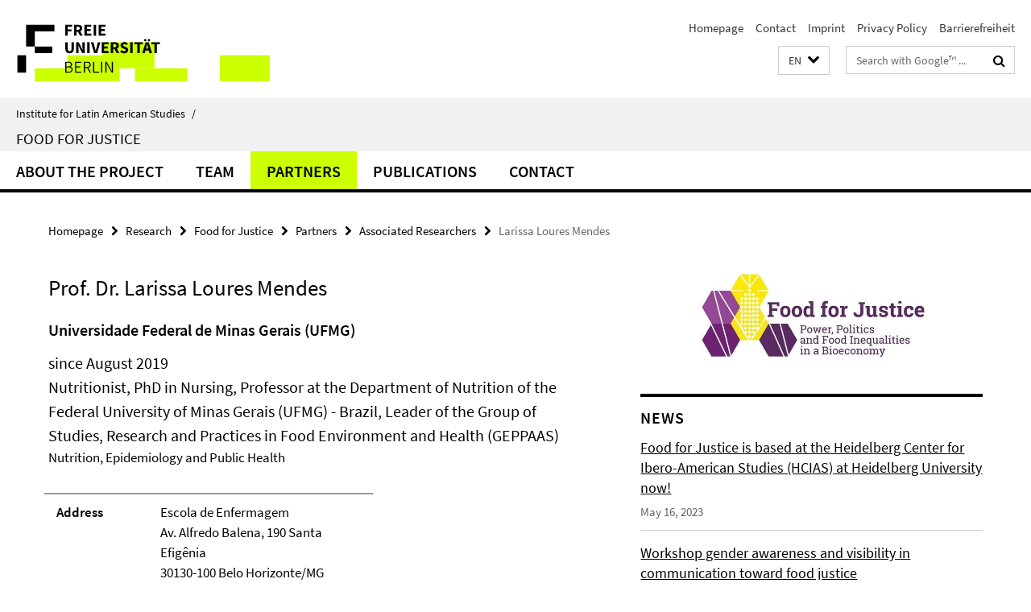

--- FILE ---
content_type: text/html; charset=utf-8
request_url: https://www.lai.fu-berlin.de/en/forschung-alt/food-for-justice/index.html?comp=navbar&irq=1&pm=0
body_size: 1317
content:
<!-- BEGIN Fragment default/25123017/navbar-wrapper/100856221/1644926072/?195030:1800 -->
<!-- BEGIN Fragment default/25123017/navbar/87928a22624177ee351f2900a24b8ec468a319bc/?182357:86400 -->
<nav class="main-nav-container no-print nocontent" style="display: none;"><div class="container main-nav-container-inner"><div class="main-nav-scroll-buttons" style="display:none"><div id="main-nav-btn-scroll-left" role="button"><div class="fa fa-angle-left"></div></div><div id="main-nav-btn-scroll-right" role="button"><div class="fa fa-angle-right"></div></div></div><div class="main-nav-toggle"><span class="main-nav-toggle-text">Menu</span><span class="main-nav-toggle-icon"><span class="line"></span><span class="line"></span><span class="line"></span></span></div><ul class="main-nav level-1" id="fub-main-nav"><li class="main-nav-item level-1 has-children" data-index="0" data-menu-item-path="/en/forschung-alt/food-for-justice/about" data-menu-shortened="0" id="main-nav-item-about"><a class="main-nav-item-link level-1" href="/en/forschung-alt/food-for-justice/about/index.html">About the Project</a><div class="icon-has-children"><div class="fa fa-angle-right"></div><div class="fa fa-angle-down"></div><div class="fa fa-angle-up"></div></div><div class="container main-nav-parent level-2" style="display:none"><a class="main-nav-item-link level-1" href="/en/forschung-alt/food-for-justice/about/index.html"><span>Overview About the Project</span></a></div><ul class="main-nav level-2"><li class="main-nav-item level-2 " data-menu-item-path="/en/forschung-alt/food-for-justice/about/Overview"><a class="main-nav-item-link level-2" href="/en/forschung-alt/food-for-justice/about/Overview/index.html">Overview</a></li><li class="main-nav-item level-2 " data-menu-item-path="/en/forschung-alt/food-for-justice/about/Conceptual-Framework"><a class="main-nav-item-link level-2" href="/en/forschung-alt/food-for-justice/about/Conceptual-Framework/index.html">Conceptual Framework</a></li><li class="main-nav-item level-2 " data-menu-item-path="/en/forschung-alt/food-for-justice/about/CaseStudies"><a class="main-nav-item-link level-2" href="/en/forschung-alt/food-for-justice/about/CaseStudies/index.html">Case Studies</a></li><li class="main-nav-item level-2 " data-menu-item-path="/en/forschung-alt/food-for-justice/about/Methods"><a class="main-nav-item-link level-2" href="/en/forschung-alt/food-for-justice/about/Methods/index.html">Methods</a></li><li class="main-nav-item level-2 " data-menu-item-path="/en/forschung-alt/food-for-justice/about/FFJ-and-SDG_s"><a class="main-nav-item-link level-2" href="/en/forschung-alt/food-for-justice/about/FFJ-and-SDG_s/index.html">Food for Justice and Sustainable Development Goals (SDGs)</a></li></ul></li><li class="main-nav-item level-1" data-index="1" data-menu-item-path="/en/forschung-alt/food-for-justice/team" data-menu-shortened="0" id="main-nav-item-team"><a class="main-nav-item-link level-1" href="/en/forschung-alt/food-for-justice/team/index.html">Team</a></li><li class="main-nav-item level-1 has-children" data-index="2" data-menu-item-path="/en/forschung-alt/food-for-justice/Partners" data-menu-shortened="0" id="main-nav-item-Partners"><a class="main-nav-item-link level-1" href="/en/forschung-alt/food-for-justice/Partners/index.html">Partners</a><div class="icon-has-children"><div class="fa fa-angle-right"></div><div class="fa fa-angle-down"></div><div class="fa fa-angle-up"></div></div><div class="container main-nav-parent level-2" style="display:none"><a class="main-nav-item-link level-1" href="/en/forschung-alt/food-for-justice/Partners/index.html"><span>Overview Partners</span></a></div><ul class="main-nav level-2"><li class="main-nav-item level-2 " data-menu-item-path="/en/forschung-alt/food-for-justice/Partners/Associated-Projects-and-Institutions"><a class="main-nav-item-link level-2" href="/en/forschung-alt/food-for-justice/Partners/Associated-Projects-and-Institutions/index.html">Associated Projects and Institutions</a></li><li class="main-nav-item level-2 " data-menu-item-path="/en/forschung-alt/food-for-justice/Partners/Associate-Researchers"><a class="main-nav-item-link level-2" href="/en/forschung-alt/food-for-justice/Partners/Associate-Researchers/index.html">Associated Researchers</a></li><li class="main-nav-item level-2 " data-menu-item-path="/en/forschung-alt/food-for-justice/Partners/Collaborators"><a class="main-nav-item-link level-2" href="/en/forschung-alt/food-for-justice/Partners/Collaborators/index.html">Collaborators</a></li><li class="main-nav-item level-2 " data-menu-item-path="/en/forschung-alt/food-for-justice/Partners/Visiting-Researchers"><a class="main-nav-item-link level-2" href="/en/forschung-alt/food-for-justice/Partners/Visiting-Researchers/index.html">Visiting Researchers</a></li></ul></li><li class="main-nav-item level-1 has-children" data-index="3" data-menu-item-path="/en/forschung-alt/food-for-justice/publications" data-menu-shortened="0" id="main-nav-item-publications"><a class="main-nav-item-link level-1" href="/en/forschung-alt/food-for-justice/publications/index.html">Publications</a><div class="icon-has-children"><div class="fa fa-angle-right"></div><div class="fa fa-angle-down"></div><div class="fa fa-angle-up"></div></div><div class="container main-nav-parent level-2" style="display:none"><a class="main-nav-item-link level-1" href="/en/forschung-alt/food-for-justice/publications/index.html"><span>Overview Publications</span></a></div><ul class="main-nav level-2"><li class="main-nav-item level-2 " data-menu-item-path="/en/forschung-alt/food-for-justice/publications/Our-YouTube-channel"><a class="main-nav-item-link level-2" href="/en/forschung-alt/food-for-justice/publications/Our-YouTube-channel/index.html">FFJ YouTube channel</a></li><li class="main-nav-item level-2 " data-menu-item-path="/en/forschung-alt/food-for-justice/publications/FFJ-in-the-Media"><a class="main-nav-item-link level-2" href="/en/forschung-alt/food-for-justice/publications/FFJ-in-the-Media/index.html">FFJ in the Media</a></li><li class="main-nav-item level-2 has-children" data-menu-item-path="/en/forschung-alt/food-for-justice/publications/Publikationsliste_Our-Publications"><a class="main-nav-item-link level-2" href="/en/forschung-alt/food-for-justice/publications/Publikationsliste_Our-Publications/index.html">Our Publications</a><div class="icon-has-children"><div class="fa fa-angle-right"></div><div class="fa fa-angle-down"></div><div class="fa fa-angle-up"></div></div><ul class="main-nav level-3"><li class="main-nav-item level-3 " data-menu-item-path="/en/forschung-alt/food-for-justice/publications/Publikationsliste_Our-Publications/Unionism-and-feminism_-alliance-building-in-the-Brazilian-Marcha-das-Margaridas"><a class="main-nav-item-link level-3" href="/en/forschung-alt/food-for-justice/publications/Publikationsliste_Our-Publications/Unionism-and-feminism_-alliance-building-in-the-Brazilian-Marcha-das-Margaridas/index.html">Unionism and feminism: alliance building in the Brazilian Marcha das Margaridas</a></li></ul></li><li class="main-nav-item level-2 " data-menu-item-path="/en/forschung-alt/food-for-justice/publications/Publikationsliste_Working-Paper-Series"><a class="main-nav-item-link level-2" href="/en/forschung-alt/food-for-justice/publications/Publikationsliste_Working-Paper-Series/index.html">Working Paper Series</a></li></ul></li><li class="main-nav-item level-1" data-index="4" data-menu-item-path="/en/forschung-alt/food-for-justice/contact" data-menu-shortened="0" id="main-nav-item-contact"><a class="main-nav-item-link level-1" href="/en/forschung-alt/food-for-justice/contact/index.html">Contact</a></li></ul></div><div class="main-nav-flyout-global"><div class="container"></div><button id="main-nav-btn-flyout-close" type="button"><div id="main-nav-btn-flyout-close-container"><i class="fa fa-angle-up"></i></div></button></div></nav><script type="text/javascript">$(document).ready(function () { Luise.Navigation.init(); });</script><!-- END Fragment default/25123017/navbar/87928a22624177ee351f2900a24b8ec468a319bc/?182357:86400 -->
<!-- END Fragment default/25123017/navbar-wrapper/100856221/1644926072/?195030:1800 -->


--- FILE ---
content_type: text/html; charset=utf-8
request_url: https://www.lai.fu-berlin.de/en/forschung-alt/food-for-justice/news/index.html?irq=1&page=1
body_size: 1015
content:
<!-- BEGIN Fragment default/25123017/news-box-wrapper/1/101814144/1613048429/?192222:113 -->
<!-- BEGIN Fragment default/25123017/news-box/1/6d9d3d90dd1f6bbb273120cda4023b2b697b2671/?202029:3600 -->
<a href="/en/forschung-alt/food-for-justice/news/heidelberg-ffj.html"><div class="box-news-list-v1-element"><p class="box-news-list-v1-title"><span>Food for Justice is based at the Heidelberg Center for Ibero-American Studies (HCIAS) at Heidelberg University now!</span></p><p class="box-news-list-v1-date">May 16, 2023</p></div></a><a href="/en/forschung-alt/food-for-justice/news/Workshop-gender-awareness-and-visibility-in-communication-toward-food-justice.html"><div class="box-news-list-v1-element"><p class="box-news-list-v1-title"><span>Workshop gender awareness and visibility in communication toward food justice</span></p><p class="box-news-list-v1-date">Jan 09, 2023</p></div></a><a href="/en/forschung-alt/food-for-justice/news/Lea-Zentgraf-Teilnahme-4Gender-Studies.html"><div class="box-news-list-v1-element"><p class="box-news-list-v1-title"><span>Lea Zentgraf participates in #4GenderStudies Science Days</span></p><p class="box-news-list-v1-date">Jan 09, 2023</p></div></a><div class="cms-box-prev-next-nav box-news-list-v1-nav"><a class="cms-box-prev-next-nav-overview box-news-list-v1-nav-overview" href="/en/forschung-alt/food-for-justice/news/index.html" rel="contents" role="button" title="overview News"><span class="icon-cds icon-cds-overview"></span></a><span class="cms-box-prev-next-nav-arrow-prev disabled box-news-list-v1-nav-arrow-prev" title="previous page"><span class="icon-cds icon-cds-arrow-prev disabled"></span></span><span class="cms-box-prev-next-nav-pagination box-news-list-v1-pagination" title="page 1 of 10 pages"> 1 / 10 </span><span class="cms-box-prev-next-nav-arrow-next box-news-list-v1-nav-arrow-next" data-ajax-url="/en/forschung-alt/food-for-justice/news/index.html?irq=1&amp;page=2" onclick="Luise.AjaxBoxNavigation.onClick(event, this)" rel="next" role="button" title="next page"><span class="icon-cds icon-cds-arrow-next"></span></span></div><!-- END Fragment default/25123017/news-box/1/6d9d3d90dd1f6bbb273120cda4023b2b697b2671/?202029:3600 -->
<!-- END Fragment default/25123017/news-box-wrapper/1/101814144/1613048429/?192222:113 -->


--- FILE ---
content_type: text/html; charset=utf-8
request_url: https://www.lai.fu-berlin.de/en/forschung-alt/food-for-justice/events/index.html?irq=1&page=1
body_size: 325
content:
<!-- BEGIN Fragment default/25123017/events-wrapper/1//101814377/1580984958/?192129:59 -->
<!-- BEGIN Fragment default/25123017/events/1/e7604a77f1a4d07a1e9d3359e42fa79c0f026a63/101814377/1580984958/?202030:3600 -->
<!-- BEGIN Fragment default/25123017/events-box-wrapper/1/101814377/1580984958/?192129:59 -->
<!-- BEGIN Fragment default/25123017/events-box/solr/1/e7604a77f1a4d07a1e9d3359e42fa79c0f026a63/101814377/1580984958/?192357:3600 -->
<p>Currently no events</p><a class="box-event-list-v1-link-all" href="/en/forschung-alt/food-for-justice/events/index.html"><i class="fa fa-chevron-right"></i>overview</a><!-- END Fragment default/25123017/events-box/solr/1/e7604a77f1a4d07a1e9d3359e42fa79c0f026a63/101814377/1580984958/?192357:3600 -->
<!-- END Fragment default/25123017/events-box-wrapper/1/101814377/1580984958/?192129:59 -->
<!-- END Fragment default/25123017/events/1/e7604a77f1a4d07a1e9d3359e42fa79c0f026a63/101814377/1580984958/?202030:3600 -->
<!-- END Fragment default/25123017/events-wrapper/1//101814377/1580984958/?192129:59 -->
